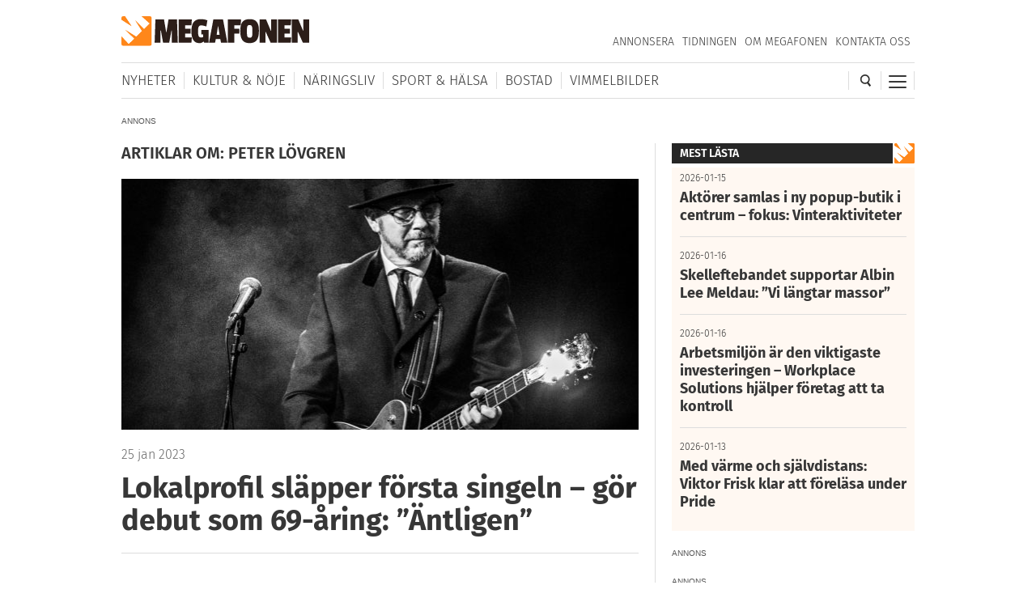

--- FILE ---
content_type: text/html; charset=utf-8
request_url: https://www.google.com/recaptcha/api2/aframe
body_size: 269
content:
<!DOCTYPE HTML><html><head><meta http-equiv="content-type" content="text/html; charset=UTF-8"></head><body><script nonce="_PGBBWtvvR36Fpqh2V65jg">/** Anti-fraud and anti-abuse applications only. See google.com/recaptcha */ try{var clients={'sodar':'https://pagead2.googlesyndication.com/pagead/sodar?'};window.addEventListener("message",function(a){try{if(a.source===window.parent){var b=JSON.parse(a.data);var c=clients[b['id']];if(c){var d=document.createElement('img');d.src=c+b['params']+'&rc='+(localStorage.getItem("rc::a")?sessionStorage.getItem("rc::b"):"");window.document.body.appendChild(d);sessionStorage.setItem("rc::e",parseInt(sessionStorage.getItem("rc::e")||0)+1);localStorage.setItem("rc::h",'1768787464340');}}}catch(b){}});window.parent.postMessage("_grecaptcha_ready", "*");}catch(b){}</script></body></html>